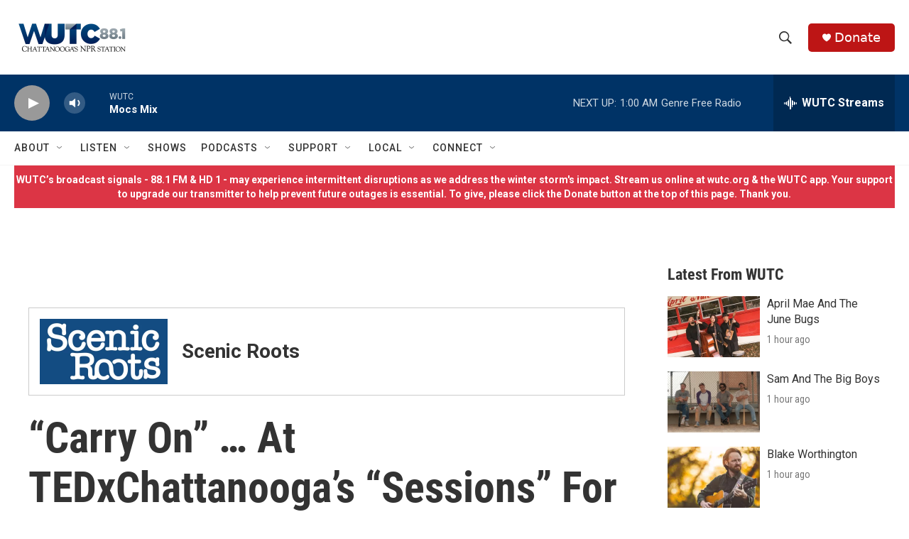

--- FILE ---
content_type: text/html; charset=utf-8
request_url: https://www.google.com/recaptcha/api2/aframe
body_size: 268
content:
<!DOCTYPE HTML><html><head><meta http-equiv="content-type" content="text/html; charset=UTF-8"></head><body><script nonce="LKWFP2OaS1zHJmsooBlXZA">/** Anti-fraud and anti-abuse applications only. See google.com/recaptcha */ try{var clients={'sodar':'https://pagead2.googlesyndication.com/pagead/sodar?'};window.addEventListener("message",function(a){try{if(a.source===window.parent){var b=JSON.parse(a.data);var c=clients[b['id']];if(c){var d=document.createElement('img');d.src=c+b['params']+'&rc='+(localStorage.getItem("rc::a")?sessionStorage.getItem("rc::b"):"");window.document.body.appendChild(d);sessionStorage.setItem("rc::e",parseInt(sessionStorage.getItem("rc::e")||0)+1);localStorage.setItem("rc::h",'1769750045471');}}}catch(b){}});window.parent.postMessage("_grecaptcha_ready", "*");}catch(b){}</script></body></html>